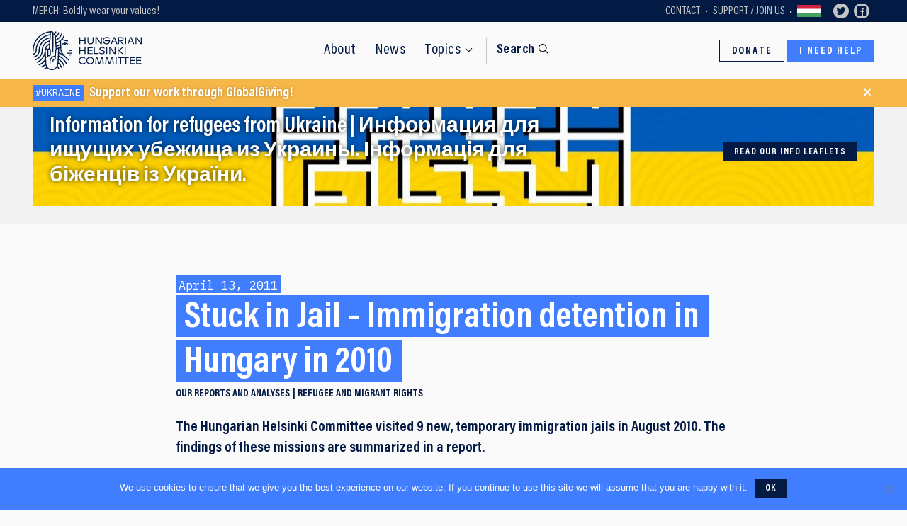

--- FILE ---
content_type: text/html; charset=UTF-8
request_url: https://helsinki.hu/en/stuck-in-jail-immigration-detention-in-hungary-in-2010/
body_size: 12130
content:
<!doctype html>
<html lang="en-US">
    <head>
    <meta charset="utf-8">
    <meta http-equiv="x-ua-compatible" content="ie=edge">
    <meta name="viewport" content="width=device-width, initial-scale=1">
    <link href="https://fonts.googleapis.com/css?family=PT+Serif:400,400i,700|IBM+Plex+Mono:300,400,500,700&display=swap&subset=latin-ext" rel="stylesheet">
    <script async src="https://cse.google.com/cse.js?cx=004671625114904257580:kn0tvygxpvt"></script>
    <link rel="icon" href="https://helsinki.hu/en/wp-content/themes/helsinki/dist/images/favicon/favicon.ico">
    <link rel="icon" href="https://helsinki.hu/en/wp-content/themes/helsinki/dist/images/favicon/favicon.svg" type="image/svg+xml">
    <link rel="apple-touch-icon" href="https://helsinki.hu/en/wp-content/themes/helsinki/dist/images/favicon/apple-touch-icon.png">
    <meta name='robots' content='index, follow, max-image-preview:large, max-snippet:-1, max-video-preview:-1' />
	<style>img:is([sizes="auto" i], [sizes^="auto," i]) { contain-intrinsic-size: 3000px 1500px }</style>
	
	<!-- This site is optimized with the Yoast SEO plugin v26.7 - https://yoast.com/wordpress/plugins/seo/ -->
	<title>Stuck in Jail - Immigration detention in Hungary in 2010 - Hungarian Helsinki Committee</title>
	<link rel="canonical" href="https://helsinki.hu/en/stuck-in-jail-immigration-detention-in-hungary-in-2010/" />
	<meta property="og:locale" content="en_US" />
	<meta property="og:type" content="article" />
	<meta property="og:title" content="Stuck in Jail - Immigration detention in Hungary in 2010 - Hungarian Helsinki Committee" />
	<meta property="og:description" content="The Hungarian Helsinki Committee visited 9 new, temporary immigration jails in August 2010. The findings of these missions are summarized in a report." />
	<meta property="og:url" content="https://helsinki.hu/en/stuck-in-jail-immigration-detention-in-hungary-in-2010/" />
	<meta property="og:site_name" content="Hungarian Helsinki Committee" />
	<meta property="article:published_time" content="2011-04-13T10:50:36+00:00" />
	<meta property="article:modified_time" content="2021-03-13T21:01:46+00:00" />
	<meta property="og:image" content="https://helsinki.hu/en/wp-content/uploads/sites/2/2020/09/148_4820_SMALL-1.jpg" />
	<meta property="og:image:width" content="717" />
	<meta property="og:image:height" content="538" />
	<meta property="og:image:type" content="image/jpeg" />
	<meta name="author" content="ceto" />
	<meta name="twitter:card" content="summary_large_image" />
	<script type="application/ld+json" class="yoast-schema-graph">{"@context":"https://schema.org","@graph":[{"@type":"Article","@id":"https://helsinki.hu/en/stuck-in-jail-immigration-detention-in-hungary-in-2010/#article","isPartOf":{"@id":"https://helsinki.hu/en/stuck-in-jail-immigration-detention-in-hungary-in-2010/"},"author":{"name":"ceto","@id":"https://helsinki.hu/en/#/schema/person/b479068c73dbbc6590b383ac3a8db65a"},"headline":"Stuck in Jail &#8211; Immigration detention in Hungary in 2010","datePublished":"2011-04-13T10:50:36+00:00","dateModified":"2021-03-13T21:01:46+00:00","mainEntityOfPage":{"@id":"https://helsinki.hu/en/stuck-in-jail-immigration-detention-in-hungary-in-2010/"},"wordCount":665,"image":{"@id":"https://helsinki.hu/en/stuck-in-jail-immigration-detention-in-hungary-in-2010/#primaryimage"},"thumbnailUrl":"/en/wp-content/uploads/sites/2/2020/09/148_4820_SMALL-1.jpg","articleSection":["Our reports and analyses"],"inLanguage":"en-US"},{"@type":"WebPage","@id":"https://helsinki.hu/en/stuck-in-jail-immigration-detention-in-hungary-in-2010/","url":"https://helsinki.hu/en/stuck-in-jail-immigration-detention-in-hungary-in-2010/","name":"Stuck in Jail - Immigration detention in Hungary in 2010 - Hungarian Helsinki Committee","isPartOf":{"@id":"https://helsinki.hu/en/#website"},"primaryImageOfPage":{"@id":"https://helsinki.hu/en/stuck-in-jail-immigration-detention-in-hungary-in-2010/#primaryimage"},"image":{"@id":"https://helsinki.hu/en/stuck-in-jail-immigration-detention-in-hungary-in-2010/#primaryimage"},"thumbnailUrl":"/en/wp-content/uploads/sites/2/2020/09/148_4820_SMALL-1.jpg","datePublished":"2011-04-13T10:50:36+00:00","dateModified":"2021-03-13T21:01:46+00:00","author":{"@id":"https://helsinki.hu/en/#/schema/person/b479068c73dbbc6590b383ac3a8db65a"},"breadcrumb":{"@id":"https://helsinki.hu/en/stuck-in-jail-immigration-detention-in-hungary-in-2010/#breadcrumb"},"inLanguage":"en-US","potentialAction":[{"@type":"ReadAction","target":["https://helsinki.hu/en/stuck-in-jail-immigration-detention-in-hungary-in-2010/"]}]},{"@type":"ImageObject","inLanguage":"en-US","@id":"https://helsinki.hu/en/stuck-in-jail-immigration-detention-in-hungary-in-2010/#primaryimage","url":"/en/wp-content/uploads/sites/2/2020/09/148_4820_SMALL-1.jpg","contentUrl":"/en/wp-content/uploads/sites/2/2020/09/148_4820_SMALL-1.jpg","width":717,"height":538},{"@type":"BreadcrumbList","@id":"https://helsinki.hu/en/stuck-in-jail-immigration-detention-in-hungary-in-2010/#breadcrumb","itemListElement":[{"@type":"ListItem","position":1,"name":"Home","item":"https://helsinki.hu/en/"},{"@type":"ListItem","position":2,"name":"News","item":"https://helsinki.hu/en/news/"},{"@type":"ListItem","position":3,"name":"Stuck in Jail &#8211; Immigration detention in Hungary in 2010"}]},{"@type":"WebSite","@id":"https://helsinki.hu/en/#website","url":"https://helsinki.hu/en/","name":"Hungarian Helsinki Committee","description":"A non-governmental human rights watchdog organization","potentialAction":[{"@type":"SearchAction","target":{"@type":"EntryPoint","urlTemplate":"https://helsinki.hu/en/?s={search_term_string}"},"query-input":{"@type":"PropertyValueSpecification","valueRequired":true,"valueName":"search_term_string"}}],"inLanguage":"en-US"},{"@type":"Person","@id":"https://helsinki.hu/en/#/schema/person/b479068c73dbbc6590b383ac3a8db65a","name":"ceto","image":{"@type":"ImageObject","inLanguage":"en-US","@id":"https://helsinki.hu/en/#/schema/person/image/","url":"https://secure.gravatar.com/avatar/ab9917f74d1cc26f7980428b29ba2ee91157afaa39d5bb518baf39ac48aeabf1?s=96&d=mm&r=g","contentUrl":"https://secure.gravatar.com/avatar/ab9917f74d1cc26f7980428b29ba2ee91157afaa39d5bb518baf39ac48aeabf1?s=96&d=mm&r=g","caption":"ceto"},"url":"https://helsinki.hu/en/author/ceto/"}]}</script>
	<!-- / Yoast SEO plugin. -->


<link rel='dns-prefetch' href='//cdnjs.cloudflare.com' />
<link rel='dns-prefetch' href='//code.jquery.com' />
<style id='classic-theme-styles-inline-css' type='text/css'>
/*! This file is auto-generated */
.wp-block-button__link{color:#fff;background-color:#32373c;border-radius:9999px;box-shadow:none;text-decoration:none;padding:calc(.667em + 2px) calc(1.333em + 2px);font-size:1.125em}.wp-block-file__button{background:#32373c;color:#fff;text-decoration:none}
</style>
<style id='global-styles-inline-css' type='text/css'>
:root{--wp--preset--aspect-ratio--square: 1;--wp--preset--aspect-ratio--4-3: 4/3;--wp--preset--aspect-ratio--3-4: 3/4;--wp--preset--aspect-ratio--3-2: 3/2;--wp--preset--aspect-ratio--2-3: 2/3;--wp--preset--aspect-ratio--16-9: 16/9;--wp--preset--aspect-ratio--9-16: 9/16;--wp--preset--color--black: #000000;--wp--preset--color--cyan-bluish-gray: #abb8c3;--wp--preset--color--white: #ffffff;--wp--preset--color--pale-pink: #f78da7;--wp--preset--color--vivid-red: #cf2e2e;--wp--preset--color--luminous-vivid-orange: #ff6900;--wp--preset--color--luminous-vivid-amber: #fcb900;--wp--preset--color--light-green-cyan: #7bdcb5;--wp--preset--color--vivid-green-cyan: #00d084;--wp--preset--color--pale-cyan-blue: #8ed1fc;--wp--preset--color--vivid-cyan-blue: #0693e3;--wp--preset--color--vivid-purple: #9b51e0;--wp--preset--gradient--vivid-cyan-blue-to-vivid-purple: linear-gradient(135deg,rgba(6,147,227,1) 0%,rgb(155,81,224) 100%);--wp--preset--gradient--light-green-cyan-to-vivid-green-cyan: linear-gradient(135deg,rgb(122,220,180) 0%,rgb(0,208,130) 100%);--wp--preset--gradient--luminous-vivid-amber-to-luminous-vivid-orange: linear-gradient(135deg,rgba(252,185,0,1) 0%,rgba(255,105,0,1) 100%);--wp--preset--gradient--luminous-vivid-orange-to-vivid-red: linear-gradient(135deg,rgba(255,105,0,1) 0%,rgb(207,46,46) 100%);--wp--preset--gradient--very-light-gray-to-cyan-bluish-gray: linear-gradient(135deg,rgb(238,238,238) 0%,rgb(169,184,195) 100%);--wp--preset--gradient--cool-to-warm-spectrum: linear-gradient(135deg,rgb(74,234,220) 0%,rgb(151,120,209) 20%,rgb(207,42,186) 40%,rgb(238,44,130) 60%,rgb(251,105,98) 80%,rgb(254,248,76) 100%);--wp--preset--gradient--blush-light-purple: linear-gradient(135deg,rgb(255,206,236) 0%,rgb(152,150,240) 100%);--wp--preset--gradient--blush-bordeaux: linear-gradient(135deg,rgb(254,205,165) 0%,rgb(254,45,45) 50%,rgb(107,0,62) 100%);--wp--preset--gradient--luminous-dusk: linear-gradient(135deg,rgb(255,203,112) 0%,rgb(199,81,192) 50%,rgb(65,88,208) 100%);--wp--preset--gradient--pale-ocean: linear-gradient(135deg,rgb(255,245,203) 0%,rgb(182,227,212) 50%,rgb(51,167,181) 100%);--wp--preset--gradient--electric-grass: linear-gradient(135deg,rgb(202,248,128) 0%,rgb(113,206,126) 100%);--wp--preset--gradient--midnight: linear-gradient(135deg,rgb(2,3,129) 0%,rgb(40,116,252) 100%);--wp--preset--font-size--small: 13px;--wp--preset--font-size--medium: 20px;--wp--preset--font-size--large: 36px;--wp--preset--font-size--x-large: 42px;--wp--preset--spacing--20: 0.44rem;--wp--preset--spacing--30: 0.67rem;--wp--preset--spacing--40: 1rem;--wp--preset--spacing--50: 1.5rem;--wp--preset--spacing--60: 2.25rem;--wp--preset--spacing--70: 3.38rem;--wp--preset--spacing--80: 5.06rem;--wp--preset--shadow--natural: 6px 6px 9px rgba(0, 0, 0, 0.2);--wp--preset--shadow--deep: 12px 12px 50px rgba(0, 0, 0, 0.4);--wp--preset--shadow--sharp: 6px 6px 0px rgba(0, 0, 0, 0.2);--wp--preset--shadow--outlined: 6px 6px 0px -3px rgba(255, 255, 255, 1), 6px 6px rgba(0, 0, 0, 1);--wp--preset--shadow--crisp: 6px 6px 0px rgba(0, 0, 0, 1);}:where(.is-layout-flex){gap: 0.5em;}:where(.is-layout-grid){gap: 0.5em;}body .is-layout-flex{display: flex;}.is-layout-flex{flex-wrap: wrap;align-items: center;}.is-layout-flex > :is(*, div){margin: 0;}body .is-layout-grid{display: grid;}.is-layout-grid > :is(*, div){margin: 0;}:where(.wp-block-columns.is-layout-flex){gap: 2em;}:where(.wp-block-columns.is-layout-grid){gap: 2em;}:where(.wp-block-post-template.is-layout-flex){gap: 1.25em;}:where(.wp-block-post-template.is-layout-grid){gap: 1.25em;}.has-black-color{color: var(--wp--preset--color--black) !important;}.has-cyan-bluish-gray-color{color: var(--wp--preset--color--cyan-bluish-gray) !important;}.has-white-color{color: var(--wp--preset--color--white) !important;}.has-pale-pink-color{color: var(--wp--preset--color--pale-pink) !important;}.has-vivid-red-color{color: var(--wp--preset--color--vivid-red) !important;}.has-luminous-vivid-orange-color{color: var(--wp--preset--color--luminous-vivid-orange) !important;}.has-luminous-vivid-amber-color{color: var(--wp--preset--color--luminous-vivid-amber) !important;}.has-light-green-cyan-color{color: var(--wp--preset--color--light-green-cyan) !important;}.has-vivid-green-cyan-color{color: var(--wp--preset--color--vivid-green-cyan) !important;}.has-pale-cyan-blue-color{color: var(--wp--preset--color--pale-cyan-blue) !important;}.has-vivid-cyan-blue-color{color: var(--wp--preset--color--vivid-cyan-blue) !important;}.has-vivid-purple-color{color: var(--wp--preset--color--vivid-purple) !important;}.has-black-background-color{background-color: var(--wp--preset--color--black) !important;}.has-cyan-bluish-gray-background-color{background-color: var(--wp--preset--color--cyan-bluish-gray) !important;}.has-white-background-color{background-color: var(--wp--preset--color--white) !important;}.has-pale-pink-background-color{background-color: var(--wp--preset--color--pale-pink) !important;}.has-vivid-red-background-color{background-color: var(--wp--preset--color--vivid-red) !important;}.has-luminous-vivid-orange-background-color{background-color: var(--wp--preset--color--luminous-vivid-orange) !important;}.has-luminous-vivid-amber-background-color{background-color: var(--wp--preset--color--luminous-vivid-amber) !important;}.has-light-green-cyan-background-color{background-color: var(--wp--preset--color--light-green-cyan) !important;}.has-vivid-green-cyan-background-color{background-color: var(--wp--preset--color--vivid-green-cyan) !important;}.has-pale-cyan-blue-background-color{background-color: var(--wp--preset--color--pale-cyan-blue) !important;}.has-vivid-cyan-blue-background-color{background-color: var(--wp--preset--color--vivid-cyan-blue) !important;}.has-vivid-purple-background-color{background-color: var(--wp--preset--color--vivid-purple) !important;}.has-black-border-color{border-color: var(--wp--preset--color--black) !important;}.has-cyan-bluish-gray-border-color{border-color: var(--wp--preset--color--cyan-bluish-gray) !important;}.has-white-border-color{border-color: var(--wp--preset--color--white) !important;}.has-pale-pink-border-color{border-color: var(--wp--preset--color--pale-pink) !important;}.has-vivid-red-border-color{border-color: var(--wp--preset--color--vivid-red) !important;}.has-luminous-vivid-orange-border-color{border-color: var(--wp--preset--color--luminous-vivid-orange) !important;}.has-luminous-vivid-amber-border-color{border-color: var(--wp--preset--color--luminous-vivid-amber) !important;}.has-light-green-cyan-border-color{border-color: var(--wp--preset--color--light-green-cyan) !important;}.has-vivid-green-cyan-border-color{border-color: var(--wp--preset--color--vivid-green-cyan) !important;}.has-pale-cyan-blue-border-color{border-color: var(--wp--preset--color--pale-cyan-blue) !important;}.has-vivid-cyan-blue-border-color{border-color: var(--wp--preset--color--vivid-cyan-blue) !important;}.has-vivid-purple-border-color{border-color: var(--wp--preset--color--vivid-purple) !important;}.has-vivid-cyan-blue-to-vivid-purple-gradient-background{background: var(--wp--preset--gradient--vivid-cyan-blue-to-vivid-purple) !important;}.has-light-green-cyan-to-vivid-green-cyan-gradient-background{background: var(--wp--preset--gradient--light-green-cyan-to-vivid-green-cyan) !important;}.has-luminous-vivid-amber-to-luminous-vivid-orange-gradient-background{background: var(--wp--preset--gradient--luminous-vivid-amber-to-luminous-vivid-orange) !important;}.has-luminous-vivid-orange-to-vivid-red-gradient-background{background: var(--wp--preset--gradient--luminous-vivid-orange-to-vivid-red) !important;}.has-very-light-gray-to-cyan-bluish-gray-gradient-background{background: var(--wp--preset--gradient--very-light-gray-to-cyan-bluish-gray) !important;}.has-cool-to-warm-spectrum-gradient-background{background: var(--wp--preset--gradient--cool-to-warm-spectrum) !important;}.has-blush-light-purple-gradient-background{background: var(--wp--preset--gradient--blush-light-purple) !important;}.has-blush-bordeaux-gradient-background{background: var(--wp--preset--gradient--blush-bordeaux) !important;}.has-luminous-dusk-gradient-background{background: var(--wp--preset--gradient--luminous-dusk) !important;}.has-pale-ocean-gradient-background{background: var(--wp--preset--gradient--pale-ocean) !important;}.has-electric-grass-gradient-background{background: var(--wp--preset--gradient--electric-grass) !important;}.has-midnight-gradient-background{background: var(--wp--preset--gradient--midnight) !important;}.has-small-font-size{font-size: var(--wp--preset--font-size--small) !important;}.has-medium-font-size{font-size: var(--wp--preset--font-size--medium) !important;}.has-large-font-size{font-size: var(--wp--preset--font-size--large) !important;}.has-x-large-font-size{font-size: var(--wp--preset--font-size--x-large) !important;}
:where(.wp-block-post-template.is-layout-flex){gap: 1.25em;}:where(.wp-block-post-template.is-layout-grid){gap: 1.25em;}
:where(.wp-block-columns.is-layout-flex){gap: 2em;}:where(.wp-block-columns.is-layout-grid){gap: 2em;}
:root :where(.wp-block-pullquote){font-size: 1.5em;line-height: 1.6;}
</style>
<link rel="stylesheet" href="/en/wp-content/plugins/cookie-notice/css/front.min.css?ver=2.5.11">
<link rel="stylesheet" href="/en/wp-content/themes/helsinki/dist/styles/main-75c9d50456.css">
<link rel="alternate" href="https://helsinki.hu/en/stuck-in-jail-immigration-detention-in-hungary-in-2010/" hreflang="x-default" />
        <!-- Google Tag Manager -->
    <script>(function(w,d,s,l,i){w[l]=w[l]||[];w[l].push({'gtm.start':
    new Date().getTime(),event:'gtm.js'});var f=d.getElementsByTagName(s)[0],
    j=d.createElement(s),dl=l!='dataLayer'?'&l='+l:'';j.async=true;j.src=
    'https://www.googletagmanager.com/gtm.js?id='+i+dl;f.parentNode.insertBefore(j,f);
    })(window,document,'script','dataLayer','GTM-T5R4CHV');</script>
    <!-- End Google Tag Manager -->
    </head>
    <body class="wp-singular post-template-default single single-post postid-6023 single-format-standard wp-theme-helsinki cookies-not-set stuck-in-jail-immigration-detention-in-hungary-in-2010 sidebar-primary">
                <!-- Google Tag Manager (noscript) -->
        <noscript><iframe src="https://www.googletagmanager.com/ns.html?id=GTM-T5R4CHV"
        height="0" width="0" style="display:none;visibility:hidden"></iframe></noscript>
        <!-- End Google Tag Manager (noscript) -->
                <div class="topbarwrap">
    <aside id="topbar" class="topbar">
        <div class="topbar__first">
            <a href="https://helsinki.hu/en/support/boldly-wear-your-values/">MERCH: Boldly wear your values!</a>        </div>
                    <div class="topbar__sec show-for-medium">
                <ul class="menu menu--topbar"><li class="menu-item menu-contact"><a href="https://helsinki.hu/en/about/contact/">Contact</a></li>
<li class="menu-item menu-support-join-us"><a href="https://helsinki.hu/en/support/">Support / Join Us</a></li>
<li class="menu-item menu-langswitch"><a href="https://helsinki.hu/" title="hu_HU" >Váltás magyarra</a></li></ul>            </div>
                <div class="topbar__third show-for-xlarge">
            <a class="topbar__socilink" target="_blank" href="https://twitter.com/hhc_helsinki"><svg class="icon" ><use xlink:href="https://helsinki.hu/en/wp-content/themes/helsinki/dist/images/svg-icons.svg#icon-twitter"></use></svg></a>
            <a class="topbar__socilink" target="_blank" href="https://www.facebook.com/helsinkibizottsag"><svg class="icon" ><use xlink:href="https://helsinki.hu/en/wp-content/themes/helsinki/dist/images/svg-icons.svg#icon-facebook"></use></svg></a>
            <div class="fb-like" data-href="https://www.facebook.com/helsinkibizottsag" data-width="" data-layout="button_count" data-action="like" data-size="small" data-share="false"></div>
        </div>
        <div class="topbar__fourth hide-for-medium">
            <ul class="menu menu--topbar">
                <li class="menu-item menu-langswitch">
                                            <a href="https://helsinki.hu">HU</a>
                                    </li>
            </ul>
        </div>
    </aside>
</div>
<div class="siteheaderwrap">
    <header id="siteheader" class="siteheader">
        <a class="siteheader__brand" href="https://helsinki.hu/en/">
            <span>Hungarian<br>Helsinki<br>Committee</span>
        </a>
        <nav class="siteheader__nav">
            <ul class="menu menu--main"><li class="menu-item menu-about"><a href="https://helsinki.hu/en/about/">About</a></li>
<li class="current_page_parent menu-item menu-news"><a href="https://helsinki.hu/en/news/">News</a></li>
<li class="menu-item menu-temaink hasmega"><a id="megatoggler" href="#" data-toggle="megamodal">Topics</a></li></ul>            <a class="siteheader__searchstarter" href="#">Search</a>
        </nav>

        <nav class="siteheader__actions">
            <a class="button hollow veq show-for-medium" href="/en/support/online-donation/">Donate</a>
            <!-- <a class="button dark adoegy veq" href="/en/support/1percent/">1% Tax</a> -->
            <a class="button veq" href="/en/howcanwehelp/">I need help</a>

        </nav>
        <div class="siteheader__mobileactions">
            <button id="menutoggler" class="menutoggler" type="button" data-toggle="mobilemodal">Menu</button>
            <a class="siteheader__searchstarter" href="#">Search</a>
        </div>
    </header>
    <nav class="megasearch">
    <div class="ps ps--narrow ps--bordered">
        <div class="grid-container">
            <div class="spm">
                <div class="spm__side">
                    <div class="sidenav">
                        <h3 class="sidenav__title nomargin">
                            Looking for older content? Use our search engine!                        </h3>
                    </div>
                </div>
                <div class="spm__main">
                    <form role="search"  method="get" class="searchform" action="https://helsinki.hu/en/">
    <div class="input-group">
        <input id="stuck-in-jail-immigration-detention-in-hungary-in-2010-15" class="input-group-field" type="search" placeholder="Search the Helsinki content library" value="" name="s">
        <div class="input-group-button">
            <input type="submit" class="button" value="Search">
        </div>
    </div>
</form>


                </div>
            </div>
        </div>
    </div>
</nav>
</div>

<div class="breaking" data-aos-delay="600" data-aos="slide-down">
    <div class="grid-container">
        <a href="https://www.globalgiving.org/projects/protecting-the-rights-of-refugees-fleeing-ukraine/" class="breaking__text">
            <span class="breaking__label">#Ukraine</span>
            Support our work through GlobalGiving!        </a>
        <button class="breaking__close">&times;</button>
    </div>
</div>


        <div class="document" role="document">
            <main class="main">
                <div class="ps ps--xnarrow ps--light ps--bordered">
    <div class="grid-container">
     <aside class="promo">
            <img width="1280" height="720" src="/en/wp-content/uploads/sites/2/2022/03/ukrajna_labirintus_16-9-1280x720.jpg" class="attachment-large size-large" alt="" decoding="async" fetchpriority="high" srcset="/en/wp-content/uploads/sites/2/2022/03/ukrajna_labirintus_16-9-1280x720.jpg 1280w, /en/wp-content/uploads/sites/2/2022/03/ukrajna_labirintus_16-9-768x432.jpg 768w, /en/wp-content/uploads/sites/2/2022/03/ukrajna_labirintus_16-9-1536x864.jpg 1536w, /en/wp-content/uploads/sites/2/2022/03/ukrajna_labirintus_16-9.jpg 1920w" sizes="(max-width: 1280px) 100vw, 1280px" />        <h3 class="promo__title">
        <a href="https://helsinki.hu/en/ukr/">
            Information for refugees from Ukraine | Информация для ищущих убежища из Украины. Інформація для біженців із України.        </a>
    </h3>
        <a href="https://helsinki.hu/en/ukr/" class="button dark small promo__action">Read our info leaflets</a>
    
</aside>
    </div>
</div>
<article class="post-6023 post type-post status-publish format-standard has-post-thumbnail hentry category-reports-analyses tema-refugee-and-migrant-rights">
    <div class="grid-container">
                <div class="spa mainonly">
                        <div id="lenyeg" class="spa__main">
                <header class="spa__main__header">
                                        <div class="spa__headermeta">
                        <time class="tapetitle updated"
                            datetime="2011-04-13T10:50:36+00:00">April 13, 2011</time>
                    </div>
                    <h1 class="tapetitle">Stuck in Jail &#8211; Immigration detention in Hungary in 2010</h1>
                    <div class="spa__meta">
                        <ul class="post-categories">
	<li><a href="/en/category/reports-analyses/" rel="category tag">Our reports and analyses</a></li></ul>                                                    <ul class="post-categories">
                                                                <li><a href="/en/tema/refugee-and-migrant-rights/">Refugee and migrant rights</a></li>
                                                            </ul>
                                            </div>
                </header>
                                                    <div class="lead"><p>The Hungarian Helsinki Committee visited 9 new, temporary immigration jails in August 2010.  The findings of these missions are  summarized in a report.</p>
</div>
                                                <section class="bodycopy">
                                            <p><strong>The Hungarian Helsinki Committee visited 9 new, temporary immigration jails in August 2010.  The findings of these missions are  summarized in a report that can be accessed <a href="https://helsinki.hu/wp-content/uploads/HHC-immigration-detention_ENG_final.pdf">here</a>.</strong></p>
<p>The report makes the following recommendations to the competent authorities:</p>
<p><strong>1. Children and vulnerable persons shall not be held in immigration detention.</strong></p>
<p>The HHC urges that children be never detained for reasons related to their immigration status, illegal entry or stay as well as persons whose exact age cannot be assessed properly. The current detention facilities and regimes are inappropriate for children, not offering leisure activities, access to education, psycho-social care and playing etc.<br />
Vulnerable persons with special needs including pregnant women, torture victims, elderly people and persons with a mental and physical disability should not be detained unless it is an inevitable measure of last resort.</p>
<p><strong>2. Asylum seekers should only be detained in well justified cases.</strong></p>
<p>The OIN is urged to use this measure as a last resort only in a limited number of justified cases in compliance with the current legislation. Ordering or prolonging alien policing detention should not be automatic and it should always take individual needs and vulnerabilities into consideration in every case.<br />
<strong></strong></p>
<p><strong>3. Physical conditions of detention shall meet international standards.</strong></p>
<p>Detention should only be carried out in facilities where proper conditions can be ensured. The HHC therefore recommends the refurbishment of all immigration jails and proper equipment suitable for lengthy detention periods as well. This would include the significant improvement of hygienic standards (toilet and sink facilities in all cells), at least 5 square metres of moving space in the cells and community areas made available for all detainees in a flexible regime. The practice of locking immigration detainees in their cell for most of the day should be avoided, all immigration jails should be suitable for the application of a regime enabling more free movement inside the facilities. This makes the occurrence of violent acts less frequent.<br />
<strong></strong></p>
<p><strong>4. At least one hour of outdoor stay has to be granted daily.</strong></p>
<p>The only way to reduce tension and the occurrence of violent acts is to provide meaningful daily activities for the detainees. In HHC’s opinion it is indispensible to allow at least one hour of outdoor stay and activity for the detainees. All jails should be transformed in a way that there was a suitable courtyard for sport activities on its territory.<br />
<strong></strong></p>
<p><strong>5. Psycho-social care should be made available.</strong></p>
<p>Access to proper social and psychological care should be made available on a permanent basis in all immigration jails, and cooperation between the Police and the non-governmental sector should be strengthened.<br />
<strong></strong></p>
<p><strong>6. Sufficient nutrition needs to be provided.</strong></p>
<p>The HHC strongly recommends that according to the relevant legal provisions21 the Police provide sufficient and appropriate nutrition to all immigration detainees. The dietary needs and traditions of detainees should be better observed in this respect. Thus it would be important to increase financial resources and also to mploy dietary experts with relevant experience.</p>
<p><strong>7. Proper medical care must be provided.</strong></p>
<p>In order to avoid the deterioration of the detainees’ physical conditions regular medical checkups have to be carried out by independent and available physicians that detainees trust. The practice of providing detainees only with tranquilizers and sleeping pills has to be stopped immediately.</p>
<p><strong>8. Meaningful recreational activities have to be ensured.</strong></p>
<p>Relevant legal provisions have to be respected in order to provide recreational activities for the detainees. Libraries, foreign TV channels, games and sport equipments have to be purchased and provided in all detention facilities especially that the maximum time of immigration detention was raised to 12 months in Hungary from 24 December 2010.</p>
<p><strong>9. Adequate training for jail staff should be ensured.</strong></p>
<p>Police and security staff needs to be trained effectively and on a regular basis in order to better know and respect relevant human rights obligations and to improve their intercultural and conflict resolution skills. It would be useful if the Police cooperated with NGOs and the UNHCR and other external experts in this respect.</p>
<p><img decoding="async" class="aligncenter size-full wp-image-1556" title="148_4820_SMALL" src="https://helsinki.hu/en/wp-content/uploads/sites/2/2020/09/148_4820_SMALL.jpg" alt="" width="717" height="538" /></p>
                                    </section>
                                <footer class="spa__main__footer">
                                        <section class="widget">
    <h3 class="widget__title">Share this</h3>
    <div class="widget__body">
        <ul class="sharelist">
            <li><a href="https://www.facebook.com/sharer.php?u=https%3A%2F%2Fhelsinki.hu%2Fen%2Fstuck-in-jail-immigration-detention-in-hungary-in-2010%2F" class="sharebtn"><svg class="icon" ><use xlink:href="https://helsinki.hu/en/wp-content/themes/helsinki/dist/images/svg-icons.svg#icon-facebook"></use></svg></a></li>
            <li><a href="https://twitter.com/intent/tweet?text=Stuck+in+Jail+%26%238211%3B+Immigration+detention+in+Hungary+in+2010&url=https%3A%2F%2Fhelsinki.hu%2Fen%2Fstuck-in-jail-immigration-detention-in-hungary-in-2010%2F" class="sharebtn"><svg class="icon" ><use xlink:href="https://helsinki.hu/en/wp-content/themes/helsinki/dist/images/svg-icons.svg#icon-twitter"></use></svg></a></li>
            <li><a href="https://www.linkedin.com/shareArticle?mini=true&url=https%3A%2F%2Fhelsinki.hu%2Fen%2Fstuck-in-jail-immigration-detention-in-hungary-in-2010%2F" class="sharebtn"><svg class="icon" ><use xlink:href="https://helsinki.hu/en/wp-content/themes/helsinki/dist/images/svg-icons.svg#icon-linkedin"></use></svg></a></li>
            <li><div class="fb-like" data-href="https%3A%2F%2Fhelsinki.hu%2Fen%2Fstuck-in-jail-immigration-detention-in-hungary-in-2010%2F" data-width="" data-layout="button_count" data-size="large" data-action="recommend" data-share="false"></div></li>
        </ul>
    </div>
</section>
                                        <div class='yarpp yarpp-related yarpp-related-website yarpp-template-yarpp-template-compactposts'>
<section class="fromblog ps">
    <h3 class="widget__title">Related posts</h3>
    <hr class="fulldivider">
    
            <br>
        <ul class="postminicardgrid noexcerpts">
                                    <li>
                <article class="postminicard noexcerpt">
    <header class="postminicard__header">
        <div class="postminicard__meta postminicard__meta--inheader">
                        <ul class="post-categories">
	<li><a href="/en/category/news/" rel="category tag">News</a></li>
	<li><a href="/en/category/reports-analyses/" rel="category tag">Our reports and analyses</a></li></ul>                                            </div>
        <h2 class="postminicard__title"><a href="/en/toolkit-and-handbook-for-supporting-civil-society/">Toolkit and Handbook for Supporting Civil Society</a></h2>
    </header>
        <footer class="postminicard__meta">
        <time class="postminicard__updated" datetime="2025-12-02T16:11:36+00:00">
            December 2, 2025        </time>
    </footer>
</article>
            </li>
                                    <li>
                <article class="postminicard noexcerpt">
    <header class="postminicard__header">
        <div class="postminicard__meta postminicard__meta--inheader">
                        <ul class="post-categories">
	<li><a href="/en/category/news/" rel="category tag">News</a></li>
	<li><a href="/en/category/reports-analyses/" rel="category tag">Our reports and analyses</a></li></ul>                                            </div>
        <h2 class="postminicard__title"><a href="/en/submission-to-the-un-special-rapporteur-on-human-rights-defenders/">Submission to the UN Special Rapporteur on Human Rights Defenders</a></h2>
    </header>
        <footer class="postminicard__meta">
        <time class="postminicard__updated" datetime="2025-10-27T16:46:20+00:00">
            October 27, 2025        </time>
    </footer>
</article>
            </li>
                                    <li>
                <article class="postminicard noexcerpt">
    <header class="postminicard__header">
        <div class="postminicard__meta postminicard__meta--inheader">
                        <ul class="post-categories">
	<li><a href="/en/category/news/" rel="category tag">News</a></li>
	<li><a href="/en/category/reports-analyses/" rel="category tag">Our reports and analyses</a></li></ul>                                            </div>
        <h2 class="postminicard__title"><a href="/en/submission-to-the-council-of-europe-in-a-freedom-of-information-case/">Rule 9 Communication to the Council of Europe: Non-execution of the ECtHR judgment in Magyar Helsinki Bizottság v. Hungary</a></h2>
    </header>
        <footer class="postminicard__meta">
        <time class="postminicard__updated" datetime="2025-09-05T11:05:05+00:00">
            September 5, 2025        </time>
    </footer>
</article>
            </li>
                                </ul>
    </section>
</div>
                </footer>
            </div>
            <!-- <aside class="spa__side">
            </aside> -->
        </div>
    </div>
</article>
            </main>
        </div>
        <section id="anewslettersubscribeblock" class="newslettersubscribeblock">
    <div class="grid-container">
        <div class="grid-x grid-margin-x grid-margin-y">
            <div class="cell tablet-8">
                <h3>Subscribe to our advocacy list!</h3>
                <p>Receive our fresh reports and analyses straight to your inbox by signing up here!</p>
                <a href="/en/about/advolist/" class="button">Subscribe to advocacy list</a>
            </div>
                    </div>
    </div>
</section>
<footer class="sitefooter">
    <div class="sitefooter__inner grid-container">
                <section class="sitefooter__widgets">
            <ul class="footerwidgetgrid">
                <li>
                    <section class="widget widget--footer">
                        <h3 class="widget__title">Quick links</h3>
                        <div class="widget__body">
                            <ul id="menu-footer-menu" class="menu menu--sitemap"><li class="menu-item menu-advocacy-list"><a href="https://helsinki.hu/en/about/advolist/">Advocacy list</a></li>
<li class="menu-item menu-contact"><a href="https://helsinki.hu/en/about/contact/">Contact</a></li>
<li class="menu-item menu-privacy-policy"><a href="https://helsinki.hu/en/privacy-policy/">Privacy policy</a></li>
</ul>                            <br>
                            <a href="https://helsinki.hu/" title="hu_HU" class="button hollow more medium">Váltás magyarra</a>                        </div>
                    </section>
                </li>
                <li>
                    <section class="widget widget--footer">
                        <h3 class="widget__title">About Us</h3>
                        <div class="widget__body">
                            <ul id="menu-about-footer-navigation" class="menu menu--sitemap"><li class="menu-item menu-about-us"><a href="https://helsinki.hu/en/about/">About us</a></li>
<li class="menu-item menu-our-team"><a href="https://helsinki.hu/en/about/team/">Our team</a></li>
<li class="menu-item menu-annual-reports"><a href="https://helsinki.hu/en/about/annual-reports/">Annual reports</a></li>
<li class="menu-item menu-jobs"><a href="https://helsinki.hu/en/about/jobs/">Jobs</a></li>
</ul>                        </div>
                    </section>
                </li>
                <li>
                    <section class="widget widget--footer">
                        <h3 class="widget__title">Our Topics</h3>
                        <div class="widget__body">
                            <ul id="menu-temaink" class="menu menu--sitemap"><li class="menu-item menu-rule-of-law"><a href="https://helsinki.hu/en/activities/rule-of-law/">Rule of Law</a></li>
<li class="menu-item menu-refugee-and-migrant-rights"><a href="https://helsinki.hu/en/activities/refugee-and-migrant-rights/">Refugee and migrant rights</a></li>
<li class="menu-item menu-justice"><a href="https://helsinki.hu/en/activities/justice/">Justice</a></li>
</ul>                        </div>
                    </section>
                </li>
                <li>

                    <section class="widget widget--footer">
                        <h3 class="widget__title">Get help</h3>
                        <div class="widget__body">
                        <a class="button" href="/en/howcanwehelp/">Contact us and request help</a>
                        </div>
                    </section>
                    <section class="widget widget--footer">
                        <h3 class="widget__title">Support Helsinki</h3>
                        <div class="widget__body">
                            <a class="button hollow" href="/en/support/online-donation/">Online donation with bank card</a>
                            <!-- <a style="margin-top:.5em;" class="button dark" href="/en/support/1percent/">Adó 1% felajánlás</a> -->
                        </div>
                    </section>
                </li>
                <li>
                    <section class="widget widget--footer">
                        <h3 class="widget__title">Follow Us</h3>
                        <div class="widget__body">
                            <ul class="sociallist">
                                <li><a class="sharebtn" target="_blank" href="https://www.facebook.com/helsinkibizottsag"><svg class="icon" ><use xlink:href="https://helsinki.hu/en/wp-content/themes/helsinki/dist/images/svg-icons.svg#icon-facebook"></use></svg></a></li>
                                <li><a class="sharebtn" target="_blank" href="https://www.instagram.com/magyar_helsinki_bizottsag/"><svg class="icon" ><use xlink:href="https://helsinki.hu/en/wp-content/themes/helsinki/dist/images/svg-icons.svg#icon-instagram"></use></svg></a></li>
                                <li><a class="sharebtn" target="_blank" href="https://www.youtube.com/user/HelsinkiBizottsag"><svg class="icon" ><use xlink:href="https://helsinki.hu/en/wp-content/themes/helsinki/dist/images/svg-icons.svg#icon-youtube"></use></svg></a></li>
                                <li><a class="sharebtn" target="_blank" href="https://twitter.com/hhc_helsinki"><svg class="icon" ><use xlink:href="https://helsinki.hu/en/wp-content/themes/helsinki/dist/images/svg-icons.svg#icon-twitter"></use></svg></a></li>
                                <li><a class="sharebtn" target="_blank" href="https://www.linkedin.com/company/hungarian-helsinki-committee/"><svg class="icon" ><use xlink:href="https://helsinki.hu/en/wp-content/themes/helsinki/dist/images/svg-icons.svg#icon-linkedin"></use></svg></a></li>
                                <li><a class="sharebtn" target="_blank" href="https://helsinkifigyelo.444.hu/"><svg class="icon" ><use xlink:href="https://helsinki.hu/en/wp-content/themes/helsinki/dist/images/svg-icons.svg#icon-444"></use></svg></a></li>
                                <li><a class="sharebtn" target="_blank" href="https://soundcloud.com/helsinkibizottsag"><svg class="icon" ><use xlink:href="https://helsinki.hu/en/wp-content/themes/helsinki/dist/images/svg-icons.svg#icon-soundcloud"></use></svg></a></li>
                                <li><a class="sharebtn" target="_blank" href="https://helsinki.hu/en/feed/"><svg class="icon" ><use xlink:href="https://helsinki.hu/en/wp-content/themes/helsinki/dist/images/svg-icons.svg#icon-rss"></use></svg></a></li>
                            </ul>
                        </div>
                    </section>
                </li>
            </ul>
        </section>
                <section class="sitefooter__musthave">
            <div class="sitefooter__copyright">
                <p>&copy; 2026 Hungarian Helsinki Committee &middot; All rights reserved &middot; <a href="/en/privacy-policy/">Privacy and Terms of Use</a></p>
            </div>
            <div class="sitefooter__madeby">
                <p>Design &amp; Sitebuild: <a target="_blank" href="https://hydrogene.hu">Hydrogene</a></p>
            </div>
        </section>
    </div>
</footer>
                                                                                                    <div class="reveal mobilemodal full" id="mobilemodal" data-reveal data-animation-in="scale-in-down fast" data-animation-out="scale-out-up fast">
    <div class="mobilemodal__inner">
        <div class="mobilemodal__searchblock">
            <form role="search"  method="get" class="searchform" action="https://helsinki.hu/en/">
    <div class="input-group">
        <input id="stuck-in-jail-immigration-detention-in-hungary-in-2010-0" class="input-group-field" type="search" placeholder="Search the Helsinki content library" value="" name="s">
        <div class="input-group-button">
            <input type="submit" class="button" value="Search">
        </div>
    </div>
</form>


        </div>
        <a class="mobilemodal__brand" href="https://helsinki.hu/en/">
            <span>Hungarian Helsinki Committee</span>
        </a>
                <nav class="mobilemodal__mainnav">
            <ul class="menu menu--mobilemain" data-accordion-menu><li class="menu-item menu-about"><a href="https://helsinki.hu/en/about/">About</a></li>
<li class="current_page_parent menu-item menu-news"><a href="https://helsinki.hu/en/news/">News</a></li>
<li class="menu-item menu-temaink menu-item-has-children"><a href="#">Our Topics</a>
<ul class="sub-menu"><li class="menu-item menu-rule-of-law"><a href="https://helsinki.hu/en/activities/rule-of-law/">Rule of Law</a></li>
<li class="menu-item menu-refugee-and-migrant-rights"><a href="https://helsinki.hu/en/activities/refugee-and-migrant-rights/">Refugee and migrant rights</a></li>
<li class="menu-item menu-justice"><a href="https://helsinki.hu/en/activities/justice/">Justice</a></li>
</ul>
</li><li class="menu-item menu-aktak menu-item-has-children"><a href="https://helsinki.hu/en/files/">Files</a><ul class="submenu sub-menu"><li><a href="/en/akta/government-attacks-against-civil-society-organisations/">Government attacks against civil society<span class="menuitem__count">55 articles</span></a></li><li><a href="/en/akta/independence-of-the-judiciary/">Independence of the judiciary<span class="menuitem__count">74 articles</span></a></li><li><a href="/en/akta/covid-19-and-the-state-of-danger/">COVID-19 and the state of danger<span class="menuitem__count">39 articles</span></a></li><li><a href="/en/akta/cases-of-strasbourg/">European Court of Human Rights cases<span class="menuitem__count">65 articles</span></a></li><li><a href="/en/akta/eu-legal-action-cjeu/">EU legal action &amp; CJEU<span class="menuitem__count">26 articles</span></a></li><li><a href="/en/akta/alternatives-to-imprisonment/">Alternatives to imprisonment<span class="menuitem__count">12 articles</span></a></li><li class="menu-item menu-aktak"><a href="https://helsinki.hu/en/files/">Helsinki Files: Browse more</a></li></ul></li><li class="menu-item menu-segitsek-kerese accent"><a href="https://helsinki.hu/en/support/online-donation/">Donate</a></li><li class="menu-item menu-segitsek-kerese accent"><a href="https://helsinki.hu/en/howcanwehelp/">I need help</a></li></ul>        </nav>
        <!-- <a href="#" target="_blank" class="mobilemodal__search button alert small hollow">Keresés</a> -->
    </div>
    <nav class="mobilemodal__secondarynav">
        <ul id="menu-topbar-menu-1" class="menu menu--mobilesecondary"><li class="menu-item menu-contact"><a href="https://helsinki.hu/en/about/contact/">Contact</a></li>
<li class="menu-item menu-support-join-us"><a href="https://helsinki.hu/en/support/">Support / Join Us</a></li>
<li class="menu-item menu-langswitch"><a href="https://helsinki.hu/" title="hu_HU" >Váltás magyarra</a></li></ul>
        <button class="mobilemodal__close" data-close aria-label="Close modal" type="button">
            <span aria-hidden="true">&times;</span>
        </button>
    </nav>
</div>
<div class="reveal megamodal" id="megamodal" data-reveal data-animation-in="slide-in-down fast" data-animation-out="slide-out-up fast">
    <nav class="megamenu">
    <div class="ps ps--narrow">
        <div class="grid-container">
            <div class="spm">
                <div class="spm__side">
                    <div class="sidenav">
                        <h4 class="sidenav__title">Our Topics</h4>
                    </div>
                </div>
                <div class="spm__main">
                    <ul id="menu-temaink-2" class="menu menu--bighorizontal"><li class="menu-item menu-rule-of-law"><a href="https://helsinki.hu/en/activities/rule-of-law/"><img width="768" height="256" src="/en/wp-content/uploads/sites/2/2021/06/jogallam_default-768x256.jpg" class="attachment-medium size-medium" alt="" decoding="async" loading="lazy" srcset="/en/wp-content/uploads/sites/2/2021/06/jogallam_default-768x256.jpg 768w, /en/wp-content/uploads/sites/2/2021/06/jogallam_default-1280x427.jpg 1280w, /en/wp-content/uploads/sites/2/2021/06/jogallam_default.jpg 1500w" sizes="auto, (max-width: 768px) 100vw, 768px" /> Rule of Law</a></li>
<li class="menu-item menu-refugee-and-migrant-rights"><a href="https://helsinki.hu/en/activities/refugee-and-migrant-rights/"><img width="768" height="256" src="/en/wp-content/uploads/sites/2/2021/06/menekult_default-768x256.jpg" class="attachment-medium size-medium" alt="" decoding="async" loading="lazy" srcset="/en/wp-content/uploads/sites/2/2021/06/menekult_default-768x256.jpg 768w, /en/wp-content/uploads/sites/2/2021/06/menekult_default-1280x427.jpg 1280w, /en/wp-content/uploads/sites/2/2021/06/menekult_default.jpg 1500w" sizes="auto, (max-width: 768px) 100vw, 768px" /> Refugee and migrant rights</a></li>
<li class="menu-item menu-justice"><a href="https://helsinki.hu/en/activities/justice/"><img width="768" height="256" src="/en/wp-content/uploads/sites/2/2021/06/fogvatartas_default-768x256.jpg" class="attachment-medium size-medium" alt="" decoding="async" loading="lazy" srcset="/en/wp-content/uploads/sites/2/2021/06/fogvatartas_default-768x256.jpg 768w, /en/wp-content/uploads/sites/2/2021/06/fogvatartas_default-1280x427.jpg 1280w, /en/wp-content/uploads/sites/2/2021/06/fogvatartas_default.jpg 1500w" sizes="auto, (max-width: 768px) 100vw, 768px" /> Justice</a></li>
</ul>                </div>
            </div>
        </div>
    </div>
    <!-- <hr class="fulldivider"> -->
    <div class="ps ps--narrow ps--dark ps--nobottom">
        <div class="grid-container">
            <div class="spm">
                <div class="spm__side">
                    <div class="sidenav">
                        <h4 class="sidenav__title">Relevant Helsinki Files</h4>
                    </div>
                </div>
                <div class="spm__main">
                    <ul class="aktaminicarousel slick-slider">
            <li>
        <div class="aktacard mini">
    <a href="/en/akta/government-attacks-against-civil-society-organisations/">
        <h3 class="aktacard__title">Government attacks against civil society</h3>
        <p class="aktacard__count">55 articles</p>
    </a>
</div>    </li>
            <li>
        <div class="aktacard mini">
    <a href="/en/akta/independence-of-the-judiciary/">
        <h3 class="aktacard__title">Independence of the judiciary</h3>
        <p class="aktacard__count">74 articles</p>
    </a>
</div>    </li>
            <li>
        <div class="aktacard mini">
    <a href="/en/akta/covid-19-and-the-state-of-danger/">
        <h3 class="aktacard__title">COVID-19 and the state of danger</h3>
        <p class="aktacard__count">39 articles</p>
    </a>
</div>    </li>
            <li>
        <div class="aktacard mini">
    <a href="/en/akta/cases-of-strasbourg/">
        <h3 class="aktacard__title">European Court of Human Rights cases</h3>
        <p class="aktacard__count">65 articles</p>
    </a>
</div>    </li>
            <li>
        <div class="aktacard mini">
    <a href="/en/akta/eu-legal-action-cjeu/">
        <h3 class="aktacard__title">EU legal action &amp; CJEU</h3>
        <p class="aktacard__count">26 articles</p>
    </a>
</div>    </li>
            <li>
        <div class="aktacard mini">
    <a href="/en/akta/alternatives-to-imprisonment/">
        <h3 class="aktacard__title">Alternatives to imprisonment</h3>
        <p class="aktacard__count">12 articles</p>
    </a>
</div>    </li>
    </ul>
                    <br>
                    <a href="/en/files/"
                        class="readmore">Show all Helsinki files</a>
                    <br><br>
                </div>
            </div>
        </div>
    </div>



</nav>
    <button class="megamodal__close" data-close aria-label="Close modal" type="button">
        <span aria-hidden="true">&times;</span>
    </button>
</div>

<div class="pswp" tabindex="-1" role="dialog" aria-hidden="true">
    <div class="pswp__bg"></div>
    <div class="pswp__scroll-wrap">
        <div class="pswp__container">
            <div class="pswp__item"></div>
            <div class="pswp__item"></div>
            <div class="pswp__item"></div>
        </div>
        <div class="pswp__ui pswp__ui--hidden">
            <div class="pswp__top-bar">
                <div class="pswp__counter"></div>
                <button class="pswp__button pswp__button--close" title="Close (Esc)"></button>
                <button class="pswp__button pswp__button--share" title="Share"></button>
                <button class="pswp__button pswp__button--fs" title="Toggle fullscreen"></button>
                <button class="pswp__button pswp__button--zoom" title="Zoom in/out"></button>
                <div class="pswp__preloader">
                    <div class="pswp__preloader__icn">
                      <div class="pswp__preloader__cut">
                        <div class="pswp__preloader__donut"></div>
                      </div>
                    </div>
                </div>
            </div>
            <div class="pswp__share-modal pswp__share-modal--hidden pswp__single-tap">
                <div class="pswp__share-tooltip"></div>
            </div>
            <button class="pswp__button pswp__button--arrow--left" title="Previous (arrow left)"></button>
            <button class="pswp__button pswp__button--arrow--right" title="Next (arrow right)"></button>
            <div class="pswp__caption">
                <div class="pswp__caption__center"></div>
            </div>
        </div>
    </div>
</div>
<script type="speculationrules">
{"prefetch":[{"source":"document","where":{"and":[{"href_matches":"\/en\/*"},{"not":{"href_matches":["\/en\/wp-*.php","\/en\/wp-admin\/*","\/en\/wp-content\/uploads\/sites\/2\/*","\/en\/wp-content\/*","\/en\/wp-content\/plugins\/*","\/en\/wp-content\/themes\/helsinki\/*","\/en\/*\\?(.+)"]}},{"not":{"selector_matches":"a[rel~=\"nofollow\"]"}},{"not":{"selector_matches":".no-prefetch, .no-prefetch a"}}]},"eagerness":"conservative"}]}
</script>
<script type="text/javascript" id="cookie-notice-front-js-before">
/* <![CDATA[ */
var cnArgs = {"ajaxUrl":"https:\/\/helsinki.hu\/en\/wp-admin\/admin-ajax.php","nonce":"5e21e1304a","hideEffect":"none","position":"bottom","onScroll":false,"onScrollOffset":100,"onClick":false,"cookieName":"cookie_notice_accepted","cookieTime":7862400,"cookieTimeRejected":2592000,"globalCookie":false,"redirection":false,"cache":false,"revokeCookies":false,"revokeCookiesOpt":"automatic"};
/* ]]> */
</script>
<script type="text/javascript" src="/en/wp-content/plugins/cookie-notice/js/front.min.js?ver=2.5.11" id="cookie-notice-front-js"></script>
<script type="text/javascript" src="https://code.jquery.com/jquery-3.2.1.min.js" id="jquery-js"></script>
<script type="text/javascript" id="sage/js-js-extra">
/* <![CDATA[ */
var hglobals = {"currentbreaking":"1763737712"};
/* ]]> */
</script>
<script>(window.jQuery) || document.write('<script src="/en/wp-content/themes/helsinki/dist/scripts/jquery-1c7ac6abd9.js"><\/script>')</script>
<script type="text/javascript" src="/en/wp-content/themes/helsinki/dist/scripts/main-2bdfe01073.js" id="sage/js-js"></script>
<script type="text/javascript" src="https://cdnjs.cloudflare.com/ajax/libs/iframe-resizer/4.3.5/iframeResizer.min.js" id="sage/iframeresizer-js"></script>

		<!-- Cookie Notice plugin v2.5.11 by Hu-manity.co https://hu-manity.co/ -->
		<div id="cookie-notice" role="dialog" class="cookie-notice-hidden cookie-revoke-hidden cn-position-bottom" aria-label="Cookie Notice" style="background-color: rgba(64,126,255,1);"><div class="cookie-notice-container" style="color: #fff"><span id="cn-notice-text" class="cn-text-container">We use cookies to ensure that we give you the best experience on our website. If you continue to use this site we will assume that you are happy with it.</span><span id="cn-notice-buttons" class="cn-buttons-container"><button id="cn-accept-cookie" data-cookie-set="accept" class="cn-set-cookie cn-button cn-button-custom small button dark" aria-label="Ok">Ok</button></span><button type="button" id="cn-close-notice" data-cookie-set="accept" class="cn-close-icon" aria-label="No"></button></div>
			
		</div>
		<!-- / Cookie Notice plugin -->        <div id="fb-root"></div>
        <script async defer crossorigin="anonymous" src="https://connect.facebook.net/en_US/sdk.js#xfbml=1&version=v8.0&appId=171677096215391&autoLogAppEvents=1" nonce="QrDwDLUG"></script>
    </body>
</html>
